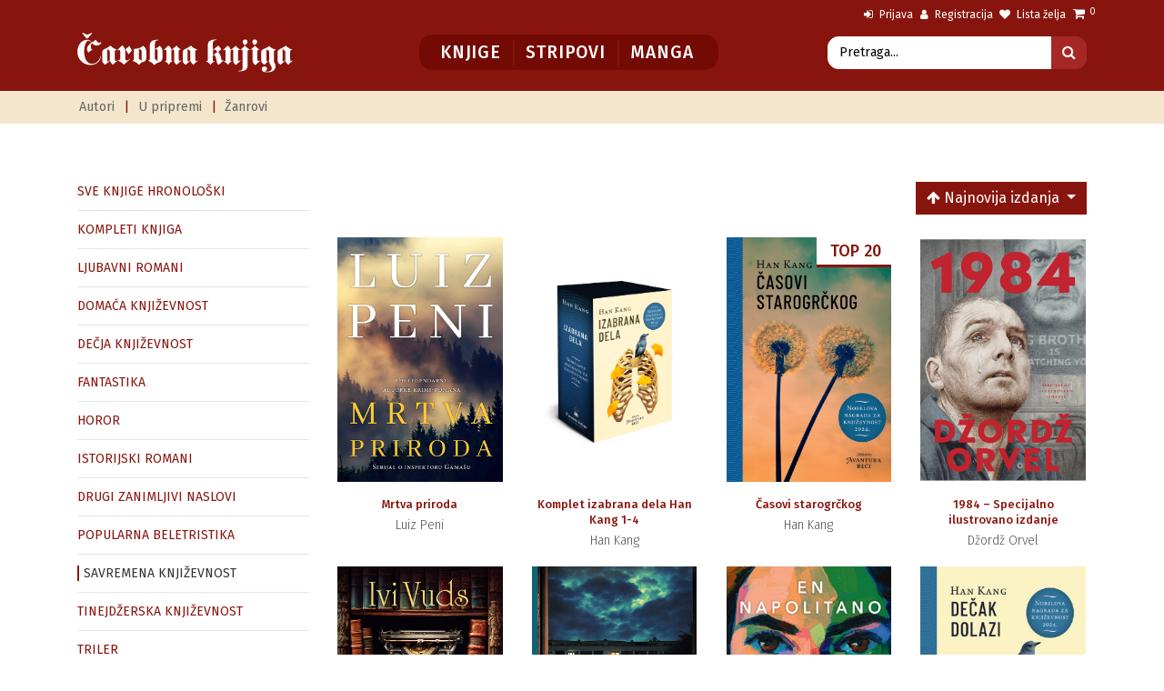

--- FILE ---
content_type: text/html; charset=UTF-8
request_url: https://carobnaknjiga.rs/savremena-knjizevnost
body_size: 8945
content:
<!DOCTYPE html>
<html lang="sr">
    <head>
        <meta charset="utf-8">
        <meta name="viewport" content="width=device-width, initial-scale=1.0">

        <title>Čarobna knjiga - Online knjižara - SAVREMENA KNJIŽEVNOST</title>
        <meta name="description" content="Online knjižara. Izdavačka kuća „Čarobna knjiga" vodi se idejom da se čitalackoj publici na jednom mestu omoguće knjige najkvalitetnijih autora." />
        <meta name="keywords" content="carobna, knjiga, online, knjižara, knjige, kompleti, klub, citalaca, " />
        <meta name="robots" content="index, follow">
        <meta name="company" content="Carobna Knjiga d.o.o.">
        <meta name="copyright" content="(c) Carobna Knjiga d.o.o.">
        <meta name="author" content="weboperater.rs">

        <script src="https://carobnaknjiga.rs/thm/ck/assets/vendor/jquery/jquery.min.js"></script>

        <link rel="stylesheet" href="https://carobnaknjiga.rs/thm/ck/assets/vendor/bootstrap/css/bootstrap.min.css" type="text/css">

<link rel="stylesheet" href="https://carobnaknjiga.rs/thm/ck/assets/vendor/select2/css/select2.min.css" type="text/css">
<link rel="stylesheet" href="https://carobnaknjiga.rs/thm/ck/assets/vendor/swiper/css/swiper.min.css">
<link rel="stylesheet" href="https://carobnaknjiga.rs/thm/ck/assets/vendor/hamburgers/hamburgers.min.css" type="text/css">
<link rel="stylesheet" href="https://carobnaknjiga.rs/thm/ck/assets/vendor/animate/animate.min.css" type="text/css">
<link rel="stylesheet" href="https://carobnaknjiga.rs/thm/ck/assets/fonts/font-awesome/css/font-awesome.min.css" type="text/css">
<link rel="stylesheet" href="https://carobnaknjiga.rs/thm/ck/assets/fonts/ionicons/css/ionicons.min.css" type="text/css">
<link rel="stylesheet" href="https://carobnaknjiga.rs/thm/ck/assets/fonts/line-icons/line-icons.css" type="text/css">
<link rel="stylesheet" href="https://carobnaknjiga.rs/thm/ck/assets/fonts/line-icons-pro/line-icons-pro.css" type="text/css">
<link id="stylesheet" type="text/css" href="https://carobnaknjiga.rs/thm/ck/assets/css/boomerang.min.css?v=1208314967" rel="stylesheet" media="screen">
<link rel="stylesheet" href="https://carobnaknjiga.rs/thm/ck/assets/vendor/fancybox/css/jquery.fancybox.min.css">
<!--  <link href="https://carobnaknjiga.rs/thm/ck/assets/bootstrap-select/css/bootstrap-select.css" rel="stylesheet"> -->
<link type="text/css" href="https://carobnaknjiga.rs/thm/ck/assets/css/custom-style.css?v=305076216" rel="stylesheet">



<!-- Facebok Open Graph -->
<meta property="og:title" content="Čarobna knjiga - Online knjižara - SAVREMENA KNJIŽEVNOST"/>
<meta property="og:image" content="https://carobnaknjiga.rs/thm/ck/assets/images/og.jpg"/>
<meta property="og:type" content="website"/>
<meta property="og:url" content="https://carobnaknjiga.rs/savremena-knjizevnost"/>
<meta property="og:site_name" content="Čarobna knjiga - Online knjižara - SAVREMENA KNJIŽEVNOST"/>
<meta property="og:description" content="Online knjižara. Izdavačka kuća „Čarobna knjiga" vodi se idejom da se čitalackoj publici na jednom mestu omoguće knjige najkvalitetnijih autora." />
<!-- Facebok Open Graph Kraj-->


<!-- ITEM za GOOGLE + -->
<meta itemprop="name" content="Čarobna knjiga - Online knjižara - SAVREMENA KNJIŽEVNOST" />
<meta itemprop="description" content="Online knjižara. Izdavačka kuća „Čarobna knjiga" vodi se idejom da se čitalackoj publici na jednom mestu omoguće knjige najkvalitetnijih autora." />
<meta itemprop="image" content="https://carobnaknjiga.rs/thm/ck/assets/images/og.jpg" />
<!-- ITEM za GOOGLE + END -->
        <!-- FAV -->
<link rel="apple-touch-icon" sizes="180x180" href="https://carobnaknjiga.rs/thm/ck/assets/fav/apple-touch-icon.png">
<link rel="icon" type="image/png" sizes="32x32" href="https://carobnaknjiga.rs/thm/ck/assets/fav/favicon-32x32.png">
<link rel="icon" type="image/png" sizes="16x16" href="https://carobnaknjiga.rs/thm/ck/assets/fav/favicon-16x16.png">
<link rel="manifest" href="https://carobnaknjiga.rs/thm/ck/assets/fav/site.webmanifest">
<link rel="mask-icon" href="https://carobnaknjiga.rs/thm/ck/assets/fav/safari-pinned-tab.svg" color="#5bbad5">
<meta name="msapplication-TileColor" content="#ffffff">
<meta name="msapplication-TileImage" content="https://carobnaknjiga.rs/thm/ck/assets/fav/mstile-144x144.png">
<meta name="theme-color" content="#ffffff">
<!-- FAV Kraj-->


        <!-- Global site tag (gtag.js) - Google Analytics -->
<script async src="https://www.googletagmanager.com/gtag/js?id=UA-42175702-1"></script>
<script>
  window.dataLayer = window.dataLayer || [];
  function gtag(){dataLayer.push(arguments);}
  gtag('js', new Date());

  gtag('config', 'UA-42175702-1');
</script>

<!-- Facebook Pixel Code -->
<script>
!function(f,b,e,v,n,t,s)
{if(f.fbq)return;n=f.fbq=function(){n.callMethod?
n.callMethod.apply(n,arguments):n.queue.push(arguments)};
if(!f._fbq)f._fbq=n;n.push=n;n.loaded=!0;n.version='2.0';
n.queue=[];t=b.createElement(e);t.async=!0;
t.src=v;s=b.getElementsByTagName(e)[0];
s.parentNode.insertBefore(t,s)}(window,document,'script',
'https://connect.facebook.net/en_US/fbevents.js');
 fbq('init', '301858732718239'); 
fbq('track', 'PageView');
</script>
<noscript>
 <img height="1" width="1" 
src="https://www.facebook.com/tr?id=301858732718239&ev=PageView
&noscript=1"/>
</noscript>
<!-- End Facebook Pixel Code -->
    </head>
    <body>
        <div class="body-wrap">
            <div id="st-container" class="st-container">
                <div class="st-pusher">
                    <div class="st-content">
                        <div class="st-content-inner">
                            
<!-- Header  -->
<div class="header fixed-top">

    <!-- Top Bar -->
    <div class="top-navbar">
        <div class="container containertopbar">
            <div class="row">
<!--
                <div class="col-md-5 col-sm-6 one-damn-px-fix hidden-sm-down">
                    <nav class="top-navbar-menu text-link-aux">
                        <div class="aux-text d-md-inline-block">
                            <ul class="inline-links inline-links--style-1 pull-left">
							                                 <li>
                                   <a class="hidden-sm-down" href="https://www.facebook.com/carobnaknjiga.izdavackakuca" target="_blank">
                                        <i class="fa fa-facebook-official belo"></i>&nbsp;Facebook
                                    </a>
                                </li>
                                
								                               <li>
                                   <a class="hidden-sm-down" href="https://www.instagram.com/carobna_knjiga/" target="_blank">
                                        <i class="fa fa-instagram belo"></i>&nbsp;Instagram
                                    </a>
                                </li>
                                
                            </ul>
                        </div>
                    </nav>
                </div>
-->
                <div class="col-md-12 col-sm-12 no-padding">
                    <nav class="top-navbar-menu text-link-aux float-right">
                        <div class="aux-text d-md-inline-block">
                            <ul class="inline-links inline-links--style-1">
				                                <li>
                                    <a href="https://carobnaknjiga.rs/korisnik/">
                                        <i class="fa fa-sign-in belo"></i>&nbsp;Prijava
                                    </a>
                                </li>
                                <li>
                                    <a href="https://carobnaknjiga.rs/korisnik/registracija">
                                        <i class="fa fa-user belo"></i>&nbsp;Registracija
                                    </a>
                                </li>
                                                                <li>
                                    <a href="https://carobnaknjiga.rs/korisnik/zelim">
                                        <i class="fa fa-heart belo"></i>&nbsp;Lista želja
                                    </a>
                                </li>
                                <li class="d-inline-block d-lg-none">
                                    <a href="https://carobnaknjiga.rs/korpa">
                                        <i class="fa fa-shopping-cart belo"></i>&nbsp;Moja korpa
                                    </a>
                                </li>
                                <li class="text-link-aux top-cart mt--2 hidden-md-down">
                                    <a class="nav-link" href="#" data-toggle="dropdown" aria-haspopup="true" aria-expanded="false">
                                        <i class="fa fa-shopping-cart"></i>&nbsp;&nbsp;&nbsp;
                                        <sup class="badge bg-base-1">0</sup>
                                    </a>
                                    <ul class="dropdown-menu dropdown-menu--right px-0">
                                        <li>
                                 <div class="dropdown-cart px-0">
    <div class="dc-header">
        <h3 class="heading heading-5 strong-400">Vaša korpa</h3>
    </div>

          <p class="text-center heading-5 crveno mt-5">Vaša korpa je prazna.</p>
      <p>&nbsp;</p>
      <p>&nbsp;</p>
    </div>                                        </li>
                                    </ul>
                                </li>
                            </ul>
                        </div>
                    </nav>
                </div>
            </div>
        </div>
    </div>
    <!-- Top Bar Kraj -->



    <!-- Navbar -->
    <nav class="navbar navbar-expand-lg navbar-light bg-default">
        <div class="container navbar-container mb-3">
            <a class="navbar-brand" href="https://carobnaknjiga.rs/">
                <img src="https://carobnaknjiga.rs/thm/ck/assets/images/logo/logo.svg" alt="Carobna Knjiga" width="240">
            </a>
            <div class="d-inline-block">
                <button class="navbar-toggler hamburger hamburger-js hamburger--spring" type="button"
                        data-toggle="collapse" data-target="#navbar_main" aria-controls="navbarsExampleDefault"
                        aria-expanded="false" aria-label="Toggle navigation">
                    <span class="hamburger-box">
                        <span class="hamburger-inner"></span>
                    </span>
                </button>
            </div>
            <div class="collapse navbar-collapse align-items-center justify-content-end" id="navbar_main">
                <ul class="navbar-nav center-block bg-crveno-tamno">
                    <li class="nav-item ">
                        <a class="nav-link border-right-crveno" href="https://carobnaknjiga.rs/knjige">
                            Knjige
                        </a>
                    </li>
                    <li class="nav-item ">
                        <a class="nav-link border-right-crveno" href="https://carobnaknjiga.rs/stripovi">
                            Stripovi
                        </a>
                    </li>
                    <li class="nav-item ">
                        <a class="nav-link" href="https://carobnaknjiga.rs/manga">
                            Manga
                        </a>
                    </li>
				</ul>

               <div class="input-group input-group-search col-12 col-lg-4 no-padding mo-margin mt-2 mb-2">
                	<form method="POST" class="form-inline" action="https://carobnaknjiga.rs/pretraga">
                    <input class="form-control border-white border-radius-left" type="text" name="search" placeholder="Pretraga...">
                    <div class="input-group-append">
                        <button class="btn btn-base-6-search border-radius-right" type="submit">
                            <i class="fa fa-search"></i>
                        </button>
                    </div>
                  </form>
                </div>


            </div>


        </div>
    </nav>
    <!-- Navbar Kraj -->

    <!-- Bottom Bar -->
    <div class="bottom-navbar bg-base-5">
        <div class="container containertopbar">
            <div class="row">
                <div class="col-12">
                    <nav class="top-navbar-menu-sub text-link-aux">
                        <div class="aux-text-sub">
                            <ul class="inline-links inline-links--style-1 txt-subnav">
                                <li>
                                    <a href="https://carobnaknjiga.rs/autori">
                                        Autori
                                    </a>
                                </li>
                                <li class="crveno">
                                    |
                                </li>
                                 <li>
                                    <a href="https://carobnaknjiga.rs/priprema">
                                        U pripremi
                                    </a>
                                </li>
                                <li class="crveno">
                                    |
                                </li>
							   <li>
                                    <a href="https://carobnaknjiga.rs/zanrovi">
                                        Žanrovi
                                    </a>
                                </li>
                            </ul>
                        </div>
                    </nav>
                </div>
                    </nav>
                </div>
            </div>
        </div>
    </div>
    <!-- Bottom Bar Kraj -->

</div>
<!-- Header Kraj -->

                            
<section class="slice sct-color-1 unutra">
    <div class="container">
        <div class="row">

            <!-- ASIDE -->
<div class="col-lg-3 hidden-sm-down">
    <div class="sidebar">
        <!-- MENU  -->
        <div class="sidebar-object mb-5">
            <ul class="list-recent strong-400">
                <li ><a href="https://carobnaknjiga.rs/hronoloski">SVE KNJIGE HRONOLOŠKI</a></li>
                                <li ><a href="https://carobnaknjiga.rs/kompleti-knjiga">KOMPLETI KNJIGA</a></li>
                                <li ><a href="https://carobnaknjiga.rs/ljubavni-romani">LJUBAVNI ROMANI</a></li>
                                <li ><a href="https://carobnaknjiga.rs/domaca-knjizevnost">DOMAĆA KNJIŽEVNOST</a></li>
                                <li ><a href="https://carobnaknjiga.rs/dečja-književnost">DEČJA KNJIŽEVNOST</a></li>
                                <li ><a href="https://carobnaknjiga.rs/fantastika">FANTASTIKA</a></li>
                                <li ><a href="https://carobnaknjiga.rs/horor">HOROR</a></li>
                                <li ><a href="https://carobnaknjiga.rs/istorijski-romani">ISTORIJSKI ROMANI</a></li>
                                <li ><a href="https://carobnaknjiga.rs/zanimljivi-naslovi">DRUGI ZANIMLJIVI NASLOVI</a></li>
                                <li ><a href="https://carobnaknjiga.rs/popularna-beletristika">POPULARNA BELETRISTIKA</a></li>
                                <li class='active'><a href="https://carobnaknjiga.rs/savremena-knjizevnost">SAVREMENA KNJIŽEVNOST</a></li>
                                <li ><a href="https://carobnaknjiga.rs/tinejdzerska-knjizevnost">TINEJDŽERSKA KNJIŽEVNOST</a></li>
                                <li ><a href="https://carobnaknjiga.rs/triler">TRILER</a></li>
                                <li ><a href="https://carobnaknjiga.rs/samousavršavanje-popularna-psihologija">SAMOUSAVRŠAVANJE / POPULARNA PSIHOLOGIJA</a></li>
                                <li ><a href="https://carobnaknjiga.rs/dc-mejnstrim">DC MEJNSTRIM</a></li>
                                <li ><a href="https://carobnaknjiga.rs/superherojski-elseworlds">SUPERHEROJSKI „ELSEWORLDS”</a></li>
                                <li ><a href="https://carobnaknjiga.rs/black-label">„BLACK LABEL”</a></li>
                                <li ><a href="https://carobnaknjiga.rs/dc-krosoveri">DC KROSOVERI</a></li>
                                <li ><a href="https://carobnaknjiga.rs/betmen">BETMEN</a></li>
                                <li ><a href="https://carobnaknjiga.rs/humoristiCki">HUMORISTIČKI STRIP</a></li>
                                <li ><a href="https://carobnaknjiga.rs/svetski-klasici-u-stripu">SVETSKI KLASICI U STRIPU</a></li>
                                <li ><a href="https://carobnaknjiga.rs/piratski-strip">PIRATSKI STRIP</a></li>
                                <li ><a href="https://carobnaknjiga.rs/sf-strip">SF STRIP</a></li>
                                <li ><a href="https://carobnaknjiga.rs/alternativni-superheroji">ALTERNATIVNI SUPERHEROJI</a></li>
                                <li ><a href="https://carobnaknjiga.rs/knjige-o-stripovima">KNJIGE O STRIPOVIMA</a></li>
                                <li ><a href="https://carobnaknjiga.rs/moderni-klasici-u-stripu">MODERNI KLASICI U STRIPU</a></li>
                                <li ><a href="https://carobnaknjiga.rs/vestern-strip">VESTERN STRIP</a></li>
                                <li ><a href="https://carobnaknjiga.rs/postapokaliptiCni-sf-strip">POSTAPOKALIPTIČNI SF STRIP</a></li>
                                <li ><a href="https://carobnaknjiga.rs/zemaljski-marvel">ZEMALJSKI MARVEL</a></li>
                                <li ><a href="https://carobnaknjiga.rs/dedpul">DEDPUL</a></li>
                                <li ><a href="https://carobnaknjiga.rs/fantastika-u-stripu">FANTASTIKA U STRIPU</a></li>
                                <li ><a href="https://carobnaknjiga.rs/kosmiCki-marvel">KOSMIČKI MARVEL</a></li>
                                <li ><a href="https://carobnaknjiga.rs/horor-strip">HOROR STRIP</a></li>
                                <li ><a href="https://carobnaknjiga.rs/istorijska-fikcija-u-stripu">ISTORIJSKA FIKCIJA U STRIPU</a></li>
                                <li ><a href="https://carobnaknjiga.rs/kriminalistiCki-i-triler-strip">KRIMINALISTIČKI I TRILER STRIP</a></li>
                                <li ><a href="https://carobnaknjiga.rs/mange">MANGE</a></li>
                            </ul>
        </div>
        <!-- MENU KRAJ -->
            </div>
</div>
<!-- ASIDE KRAJ -->
            <div class="col-lg-9 order-lg-2">
                <div class="row-wrapper">
                    <div class="row cols-xs-space cols-sm-space cols-md-space">

                                            <div class="col-12 mb-4">
                            <div class="dropdown show  pull-right">
                                <a class="btn btn-base-6 dropdown-toggle" href="#sortiraj" id="dropdownMenuLink" data-toggle="dropdown" aria-haspopup="true" aria-expanded="false">
                                    <i class="fa fa-arrow-up"></i> Najnovija izdanja                                </a>
                                <div class="dropdown-menu" aria-labelledby="dropdownMenuLink">
                                                                      <a class="dropdown-item" href="https://carobnaknjiga.rs/savremena-knjizevnost?sort=19"><i class="fa fa-sort-amount-desc"></i> Po ceni naviše</a>
                                                                      <a class="dropdown-item" href="https://carobnaknjiga.rs/savremena-knjizevnost?sort=91"><i class="fa fa-sort-amount-asc"></i> Po ceni naniže</a>
                                                                      <a class="dropdown-item" href="https://carobnaknjiga.rs/savremena-knjizevnost?sort=az"><i class="fa fa-sort-alpha-asc"></i> Po nazivu A - Z</a>
                                                                      <a class="dropdown-item" href="https://carobnaknjiga.rs/savremena-knjizevnost?sort=za"><i class="fa fa-sort-alpha-desc"></i> Po nazivu Z - A</a>
                                                                      <a class="dropdown-item" href="https://carobnaknjiga.rs/savremena-knjizevnost?sort=d21"><i class="fa fa-arrow-up"></i> Najnovija izdanja</a>
                                                                      <a class="dropdown-item" href="https://carobnaknjiga.rs/savremena-knjizevnost?sort=d12"><i class="fa fa-arrow-down"></i> Najstarija izdanja</a>
                                                                  </div>
                            </div>
                        </div>

                                                <div class="col-lg-3 col-md-4 col-sm-6 col-6">
                            <div class="block product bg-transparent text-center no-radius">
                            	                                <div class="product-image">
                                    <div class="view">
                                        <a href="https://carobnaknjiga.rs/mrtva-priroda">
                                            <img src="https://carobnaknjiga.rs/chest/pimg/1765361752_Mrtva priroda 00naslovna.jpg" alt="Mrtva priroda"/>
                                        </a>
                                    </div>
                                </div>

                                <div class="block-body px-0">
                                    <h3 class="heading heading-6 strong-500 mb-0">
                                        <a href="https://carobnaknjiga.rs/mrtva-priroda">
                                            Mrtva priroda                                        </a>
                                    </h3>
                                    <div class="price-wrapper">
                                        <span class="price-value">Luiz Peni</span>
                                    </div>
                                </div>
                            </div>
                        </div>
                                                <div class="col-lg-3 col-md-4 col-sm-6 col-6">
                            <div class="block product bg-transparent text-center no-radius">
                            	                                <div class="product-image">
                                    <div class="view">
                                        <a href="https://carobnaknjiga.rs/komplet-izabrana-dela-han-kang">
                                            <img src="https://carobnaknjiga.rs/chest/pimg/1760536878_1-Kutija---Uza-tanje-knjige.png" alt="Komplet izabrana dela Han Kang 1-4"/>
                                        </a>
                                    </div>
                                </div>

                                <div class="block-body px-0">
                                    <h3 class="heading heading-6 strong-500 mb-0">
                                        <a href="https://carobnaknjiga.rs/komplet-izabrana-dela-han-kang">
                                            Komplet izabrana dela Han Kang 1-4                                        </a>
                                    </h3>
                                    <div class="price-wrapper">
                                        <span class="price-value">Han  Kang</span>
                                    </div>
                                </div>
                            </div>
                        </div>
                                                <div class="col-lg-3 col-md-4 col-sm-6 col-6">
                            <div class="block product bg-transparent text-center no-radius">
                            	<span class="product-ribbon product-ribbon-right product-ribbon--style-novo bg-blue text-uppercase strong-500">&nbsp;&nbsp;&nbsp;TOP 20</span>
                                                              <div class="product-image">
                                    <div class="view">
                                        <a href="https://carobnaknjiga.rs/casovi-starogrckog">
                                            <img src="https://carobnaknjiga.rs/chest/pimg/1760432231_Časovi.jpg" alt="Časovi starogrčkog"/>
                                        </a>
                                    </div>
                                </div>

                                <div class="block-body px-0">
                                    <h3 class="heading heading-6 strong-500 mb-0">
                                        <a href="https://carobnaknjiga.rs/casovi-starogrckog">
                                            Časovi starogrčkog                                        </a>
                                    </h3>
                                    <div class="price-wrapper">
                                        <span class="price-value">Han  Kang</span>
                                    </div>
                                </div>
                            </div>
                        </div>
                                                <div class="col-lg-3 col-md-4 col-sm-6 col-6">
                            <div class="block product bg-transparent text-center no-radius">
                            	                                <div class="product-image">
                                    <div class="view">
                                        <a href="https://carobnaknjiga.rs/1984-specijalno-ilustrovano-izdanje">
                                            <img src="https://carobnaknjiga.rs/chest/pimg/1759833287_1984 00naslovna.jpg" alt="1984 – Specijalno ilustrovano izdanje"/>
                                        </a>
                                    </div>
                                </div>

                                <div class="block-body px-0">
                                    <h3 class="heading heading-6 strong-500 mb-0">
                                        <a href="https://carobnaknjiga.rs/1984-specijalno-ilustrovano-izdanje">
                                            1984 – Specijalno ilustrovano izdanje                                        </a>
                                    </h3>
                                    <div class="price-wrapper">
                                        <span class="price-value">Džordž Orvel</span>
                                    </div>
                                </div>
                            </div>
                        </div>
                                                <div class="col-lg-3 col-md-4 col-sm-6 col-6">
                            <div class="block product bg-transparent text-center no-radius">
                            	                                <div class="product-image">
                                    <div class="view">
                                        <a href="https://carobnaknjiga.rs/sakupljac-prica">
                                            <img src="https://carobnaknjiga.rs/chest/pimg/1759306763_Sakupljac prica 00naslovna.jpg" alt="Sakupljač priča"/>
                                        </a>
                                    </div>
                                </div>

                                <div class="block-body px-0">
                                    <h3 class="heading heading-6 strong-500 mb-0">
                                        <a href="https://carobnaknjiga.rs/sakupljac-prica">
                                            Sakupljač priča                                        </a>
                                    </h3>
                                    <div class="price-wrapper">
                                        <span class="price-value">Ivi  Vuds</span>
                                    </div>
                                </div>
                            </div>
                        </div>
                                                <div class="col-lg-3 col-md-4 col-sm-6 col-6">
                            <div class="block product bg-transparent text-center no-radius">
                            	                                <div class="product-image">
                                    <div class="view">
                                        <a href="https://carobnaknjiga.rs/tama-na-rubu-grada">
                                            <img src="https://carobnaknjiga.rs/chest/pimg/1759306709_Tama na rubu 00naslovna.jpg" alt="Tama na rubu grada"/>
                                        </a>
                                    </div>
                                </div>

                                <div class="block-body px-0">
                                    <h3 class="heading heading-6 strong-500 mb-0">
                                        <a href="https://carobnaknjiga.rs/tama-na-rubu-grada">
                                            Tama na rubu grada                                        </a>
                                    </h3>
                                    <div class="price-wrapper">
                                        <span class="price-value">Bojan Marjanović</span>
                                    </div>
                                </div>
                            </div>
                        </div>
                                                <div class="col-lg-3 col-md-4 col-sm-6 col-6">
                            <div class="block product bg-transparent text-center no-radius">
                            	                                <div class="product-image">
                                    <div class="view">
                                        <a href="https://carobnaknjiga.rs/zdravo-lepotice">
                                            <img src="https://carobnaknjiga.rs/chest/pimg/1748956520_Lepotica.jpg" alt="Zdravo, lepotice"/>
                                        </a>
                                    </div>
                                </div>

                                <div class="block-body px-0">
                                    <h3 class="heading heading-6 strong-500 mb-0">
                                        <a href="https://carobnaknjiga.rs/zdravo-lepotice">
                                            Zdravo, lepotice                                        </a>
                                    </h3>
                                    <div class="price-wrapper">
                                        <span class="price-value">En Napolitano</span>
                                    </div>
                                </div>
                            </div>
                        </div>
                                                <div class="col-lg-3 col-md-4 col-sm-6 col-6">
                            <div class="block product bg-transparent text-center no-radius">
                            	                                <div class="product-image">
                                    <div class="view">
                                        <a href="https://carobnaknjiga.rs/decak-dolazi">
                                            <img src="https://carobnaknjiga.rs/chest/pimg/1748423880_Dečak dolazi.jpg" alt="Dečak dolazi"/>
                                        </a>
                                    </div>
                                </div>

                                <div class="block-body px-0">
                                    <h3 class="heading heading-6 strong-500 mb-0">
                                        <a href="https://carobnaknjiga.rs/decak-dolazi">
                                            Dečak dolazi                                        </a>
                                    </h3>
                                    <div class="price-wrapper">
                                        <span class="price-value">Han  Kang</span>
                                    </div>
                                </div>
                            </div>
                        </div>
                                                <div class="col-lg-3 col-md-4 col-sm-6 col-6">
                            <div class="block product bg-transparent text-center no-radius">
                            	<span class="product-ribbon product-ribbon-right product-ribbon--style-novo bg-blue text-uppercase strong-500">&nbsp;&nbsp;&nbsp;TOP 20</span>
                                                              <div class="product-image">
                                    <div class="view">
                                        <a href="https://carobnaknjiga.rs/ne-rastajemo-se">
                                            <img src="https://carobnaknjiga.rs/chest/pimg/1750167020_Ne rastajemo se.jpg" alt="Ne rastajemo se"/>
                                        </a>
                                    </div>
                                </div>

                                <div class="block-body px-0">
                                    <h3 class="heading heading-6 strong-500 mb-0">
                                        <a href="https://carobnaknjiga.rs/ne-rastajemo-se">
                                            Ne rastajemo se                                        </a>
                                    </h3>
                                    <div class="price-wrapper">
                                        <span class="price-value">Han  Kang</span>
                                    </div>
                                </div>
                            </div>
                        </div>
                                                <div class="col-lg-3 col-md-4 col-sm-6 col-6">
                            <div class="block product bg-transparent text-center no-radius">
                            	                                <div class="product-image">
                                    <div class="view">
                                        <a href="https://carobnaknjiga.rs/izgubljena-knjizara">
                                            <img src="https://carobnaknjiga.rs/chest/pimg/1750419528_Izgubljena knjizara 00naslovna.jpg" alt="Izgubljena knjižara"/>
                                        </a>
                                    </div>
                                </div>

                                <div class="block-body px-0">
                                    <h3 class="heading heading-6 strong-500 mb-0">
                                        <a href="https://carobnaknjiga.rs/izgubljena-knjizara">
                                            Izgubljena knjižara                                        </a>
                                    </h3>
                                    <div class="price-wrapper">
                                        <span class="price-value">Ivi  Vuds</span>
                                    </div>
                                </div>
                            </div>
                        </div>
                                                <div class="col-lg-3 col-md-4 col-sm-6 col-6">
                            <div class="block product bg-transparent text-center no-radius">
                            	                                <div class="product-image">
                                    <div class="view">
                                        <a href="https://carobnaknjiga.rs/sudija-dimitrijevic-gospodjica-b">
                                            <img src="https://carobnaknjiga.rs/chest/pimg/1750231279_Sudija Dimitrijevic 00naslovna.jpg" alt="Sudija Dimitrijević &amp; Gospođica B."/>
                                        </a>
                                    </div>
                                </div>

                                <div class="block-body px-0">
                                    <h3 class="heading heading-6 strong-500 mb-0">
                                        <a href="https://carobnaknjiga.rs/sudija-dimitrijevic-gospodjica-b">
                                            Sudija Dimitrijević &amp; Gospođica B.                                        </a>
                                    </h3>
                                    <div class="price-wrapper">
                                        <span class="price-value">David Albahari</span>
                                    </div>
                                </div>
                            </div>
                        </div>
                                                <div class="col-lg-3 col-md-4 col-sm-6 col-6">
                            <div class="block product bg-transparent text-center no-radius">
                            	                                <div class="product-image">
                                    <div class="view">
                                        <a href="https://carobnaknjiga.rs/senka-vetra-specijalno-ilustrovano-izdanje">
                                            <img src="https://carobnaknjiga.rs/chest/pimg/1747220194_Senla il.jpg" alt="Senka vetra – Specijalno ilustrovano izdanje"/>
                                        </a>
                                    </div>
                                </div>

                                <div class="block-body px-0">
                                    <h3 class="heading heading-6 strong-500 mb-0">
                                        <a href="https://carobnaknjiga.rs/senka-vetra-specijalno-ilustrovano-izdanje">
                                            Senka vetra – Specijalno ilustrovano izdanje                                        </a>
                                    </h3>
                                    <div class="price-wrapper">
                                        <span class="price-value">Karlos  Ruis Safon</span>
                                    </div>
                                </div>
                            </div>
                        </div>
                                                <div class="col-lg-3 col-md-4 col-sm-6 col-6">
                            <div class="block product bg-transparent text-center no-radius">
                            	<span class="product-ribbon product-ribbon-right product-ribbon--style-novo bg-blue text-uppercase strong-500">&nbsp;&nbsp;&nbsp;TOP 20</span>
                                                              <div class="product-image">
                                    <div class="view">
                                        <a href="https://carobnaknjiga.rs/vegetarijanka">
                                            <img src="https://carobnaknjiga.rs/chest/pimg/1744098501_Vegetarijanka 00naslovna.jpg" alt="Vegetarijanka"/>
                                        </a>
                                    </div>
                                </div>

                                <div class="block-body px-0">
                                    <h3 class="heading heading-6 strong-500 mb-0">
                                        <a href="https://carobnaknjiga.rs/vegetarijanka">
                                            Vegetarijanka                                        </a>
                                    </h3>
                                    <div class="price-wrapper">
                                        <span class="price-value">Han  Kang</span>
                                    </div>
                                </div>
                            </div>
                        </div>
                                                <div class="col-lg-3 col-md-4 col-sm-6 col-6">
                            <div class="block product bg-transparent text-center no-radius">
                            	                                <div class="product-image">
                                    <div class="view">
                                        <a href="https://carobnaknjiga.rs/listanje-kupusa">
                                            <img src="https://carobnaknjiga.rs/chest/pimg/1733734461_Littera opste  01naslovna.jpg" alt="Listanje kupusa"/>
                                        </a>
                                    </div>
                                </div>

                                <div class="block-body px-0">
                                    <h3 class="heading heading-6 strong-500 mb-0">
                                        <a href="https://carobnaknjiga.rs/listanje-kupusa">
                                            Listanje kupusa                                        </a>
                                    </h3>
                                    <div class="price-wrapper">
                                        <span class="price-value">Igor  Beleš</span>
                                    </div>
                                </div>
                            </div>
                        </div>
                                                <div class="col-lg-3 col-md-4 col-sm-6 col-6">
                            <div class="block product bg-transparent text-center no-radius">
                            	                                <div class="product-image">
                                    <div class="view">
                                        <a href="https://carobnaknjiga.rs/figurina">
                                            <img src="https://carobnaknjiga.rs/chest/pimg/1708958899_Figurina.jpg" alt="Figurina"/>
                                        </a>
                                    </div>
                                </div>

                                <div class="block-body px-0">
                                    <h3 class="heading heading-6 strong-500 mb-0">
                                        <a href="https://carobnaknjiga.rs/figurina">
                                            Figurina                                        </a>
                                    </h3>
                                    <div class="price-wrapper">
                                        <span class="price-value">Viktorija  Hislop</span>
                                    </div>
                                </div>
                            </div>
                        </div>
                                                <div class="col-lg-3 col-md-4 col-sm-6 col-6">
                            <div class="block product bg-transparent text-center no-radius">
                            	                                <div class="product-image">
                                    <div class="view">
                                        <a href="https://carobnaknjiga.rs/jedan-sat-zanosa">
                                            <img src="https://carobnaknjiga.rs/chest/pimg/1697464857_Jedan sat 01naslovna.jpg" alt="Jedan sat zanosa"/>
                                        </a>
                                    </div>
                                </div>

                                <div class="block-body px-0">
                                    <h3 class="heading heading-6 strong-500 mb-0">
                                        <a href="https://carobnaknjiga.rs/jedan-sat-zanosa">
                                            Jedan sat zanosa                                        </a>
                                    </h3>
                                    <div class="price-wrapper">
                                        <span class="price-value">Mjurijel Barberi</span>
                                    </div>
                                </div>
                            </div>
                        </div>
                                                <div class="col-lg-3 col-md-4 col-sm-6 col-6">
                            <div class="block product bg-transparent text-center no-radius">
                            	                                <div class="product-image">
                                    <div class="view">
                                        <a href="https://carobnaknjiga.rs/lekcije">
                                            <img src="https://carobnaknjiga.rs/chest/pimg/1693988987_Lekcije_01naslovna.jpg" alt="Lekcije"/>
                                        </a>
                                    </div>
                                </div>

                                <div class="block-body px-0">
                                    <h3 class="heading heading-6 strong-500 mb-0">
                                        <a href="https://carobnaknjiga.rs/lekcije">
                                            Lekcije                                        </a>
                                    </h3>
                                    <div class="price-wrapper">
                                        <span class="price-value">Ijan Makjuan</span>
                                    </div>
                                </div>
                            </div>
                        </div>
                                                <div class="col-lg-3 col-md-4 col-sm-6 col-6">
                            <div class="block product bg-transparent text-center no-radius">
                            	                                <div class="product-image">
                                    <div class="view">
                                        <a href="https://carobnaknjiga.rs/put-srca">
                                            <img src="https://carobnaknjiga.rs/chest/pimg/1689749113_Put_Srca_01naslovna600x887.jpg" alt="Put Srca"/>
                                        </a>
                                    </div>
                                </div>

                                <div class="block-body px-0">
                                    <h3 class="heading heading-6 strong-500 mb-0">
                                        <a href="https://carobnaknjiga.rs/put-srca">
                                            Put Srca                                        </a>
                                    </h3>
                                    <div class="price-wrapper">
                                        <span class="price-value">M. Džon Harison</span>
                                    </div>
                                </div>
                            </div>
                        </div>
                                                <div class="col-lg-3 col-md-4 col-sm-6 col-6">
                            <div class="block product bg-transparent text-center no-radius">
                            	                                <div class="product-image">
                                    <div class="view">
                                        <a href="https://carobnaknjiga.rs/ono-sto-ne-mozemo-reci">
                                            <img src="https://carobnaknjiga.rs/chest/pimg/1678867417_Ono_sto_01naslovna600x887.jpg" alt="Ono što ne možemo reći"/>
                                        </a>
                                    </div>
                                </div>

                                <div class="block-body px-0">
                                    <h3 class="heading heading-6 strong-500 mb-0">
                                        <a href="https://carobnaknjiga.rs/ono-sto-ne-mozemo-reci">
                                            Ono što ne možemo reći                                        </a>
                                    </h3>
                                    <div class="price-wrapper">
                                        <span class="price-value">Keli  Rimer</span>
                                    </div>
                                </div>
                            </div>
                        </div>
                                                <div class="col-lg-3 col-md-4 col-sm-6 col-6">
                            <div class="block product bg-transparent text-center no-radius">
                            	                                <div class="product-image">
                                    <div class="view">
                                        <a href="https://carobnaknjiga.rs/sanjar">
                                            <img src="https://carobnaknjiga.rs/chest/pimg/1671013837_Sanjar_01naslovna600x887.jpg" alt="Sanjar"/>
                                        </a>
                                    </div>
                                </div>

                                <div class="block-body px-0">
                                    <h3 class="heading heading-6 strong-500 mb-0">
                                        <a href="https://carobnaknjiga.rs/sanjar">
                                            Sanjar                                        </a>
                                    </h3>
                                    <div class="price-wrapper">
                                        <span class="price-value">Ijan Makjuan</span>
                                    </div>
                                </div>
                            </div>
                        </div>
                        
                    </div>
                </div>
                <hr class="mb-4">


                                <!-- Pagination -->
                <nav aria-label="nab">
                    <ul class="pagination justify-content-center">
                        <li class="page-item disabled"><a class="page-link" href="https://carobnaknjiga.rs/savremena-knjizevnost/1">Predhodna</a></li>
                                                <li class="page-item active"><a class="page-link" href="https://carobnaknjiga.rs/savremena-knjizevnost/1">1</a></li>
                                                <li class="page-item "><a class="page-link" href="https://carobnaknjiga.rs/savremena-knjizevnost/2">2</a></li>
                                                <li class="page-item "><a class="page-link" href="https://carobnaknjiga.rs/savremena-knjizevnost/3">3</a></li>
                                                <li class="page-item "><a class="page-link" href="https://carobnaknjiga.rs/savremena-knjizevnost/2">Sledeća</a></li>
                    </ul>
                </nav>
                
                <div class="dropdown show hidden-md-up">
                    <a class="btn btn-secondary dropdown-toggle" href="#žanrovi" id="dropdownMenuLink" data-toggle="dropdown" aria-haspopup="true" aria-expanded="false">
                        Izaberite
                    </a>
                    <div class="dropdown-menu" aria-labelledby="dropdownMenuLink">
                      <a class="dropdown-item" href="https://carobnaknjiga.rs/hronoloski">SVE KNJIGE HRONOLOŠKI</a>
                                            <a class="dropdown-item" href="https://carobnaknjiga.rs/kompleti-knjiga">KOMPLETI KNJIGA</a>
                                            <a class="dropdown-item" href="https://carobnaknjiga.rs/ljubavni-romani">LJUBAVNI ROMANI</a>
                                            <a class="dropdown-item" href="https://carobnaknjiga.rs/domaca-knjizevnost">DOMAĆA KNJIŽEVNOST</a>
                                            <a class="dropdown-item" href="https://carobnaknjiga.rs/dečja-književnost">DEČJA KNJIŽEVNOST</a>
                                            <a class="dropdown-item" href="https://carobnaknjiga.rs/fantastika">FANTASTIKA</a>
                                            <a class="dropdown-item" href="https://carobnaknjiga.rs/horor">HOROR</a>
                                            <a class="dropdown-item" href="https://carobnaknjiga.rs/istorijski-romani">ISTORIJSKI ROMANI</a>
                                            <a class="dropdown-item" href="https://carobnaknjiga.rs/zanimljivi-naslovi">DRUGI ZANIMLJIVI NASLOVI</a>
                                            <a class="dropdown-item" href="https://carobnaknjiga.rs/popularna-beletristika">POPULARNA BELETRISTIKA</a>
                                            <a class="dropdown-item" href="https://carobnaknjiga.rs/savremena-knjizevnost">SAVREMENA KNJIŽEVNOST</a>
                                            <a class="dropdown-item" href="https://carobnaknjiga.rs/tinejdzerska-knjizevnost">TINEJDŽERSKA KNJIŽEVNOST</a>
                                            <a class="dropdown-item" href="https://carobnaknjiga.rs/triler">TRILER</a>
                                            <a class="dropdown-item" href="https://carobnaknjiga.rs/samousavršavanje-popularna-psihologija">SAMOUSAVRŠAVANJE / POPULARNA PSIHOLOGIJA</a>
                                            <a class="dropdown-item" href="https://carobnaknjiga.rs/dc-mejnstrim">DC MEJNSTRIM</a>
                                            <a class="dropdown-item" href="https://carobnaknjiga.rs/superherojski-elseworlds">SUPERHEROJSKI „ELSEWORLDS”</a>
                                            <a class="dropdown-item" href="https://carobnaknjiga.rs/black-label">„BLACK LABEL”</a>
                                            <a class="dropdown-item" href="https://carobnaknjiga.rs/dc-krosoveri">DC KROSOVERI</a>
                                            <a class="dropdown-item" href="https://carobnaknjiga.rs/betmen">BETMEN</a>
                                            <a class="dropdown-item" href="https://carobnaknjiga.rs/humoristiCki">HUMORISTIČKI STRIP</a>
                                            <a class="dropdown-item" href="https://carobnaknjiga.rs/svetski-klasici-u-stripu">SVETSKI KLASICI U STRIPU</a>
                                            <a class="dropdown-item" href="https://carobnaknjiga.rs/piratski-strip">PIRATSKI STRIP</a>
                                            <a class="dropdown-item" href="https://carobnaknjiga.rs/sf-strip">SF STRIP</a>
                                            <a class="dropdown-item" href="https://carobnaknjiga.rs/alternativni-superheroji">ALTERNATIVNI SUPERHEROJI</a>
                                            <a class="dropdown-item" href="https://carobnaknjiga.rs/knjige-o-stripovima">KNJIGE O STRIPOVIMA</a>
                                            <a class="dropdown-item" href="https://carobnaknjiga.rs/moderni-klasici-u-stripu">MODERNI KLASICI U STRIPU</a>
                                            <a class="dropdown-item" href="https://carobnaknjiga.rs/vestern-strip">VESTERN STRIP</a>
                                            <a class="dropdown-item" href="https://carobnaknjiga.rs/postapokaliptiCni-sf-strip">POSTAPOKALIPTIČNI SF STRIP</a>
                                            <a class="dropdown-item" href="https://carobnaknjiga.rs/zemaljski-marvel">ZEMALJSKI MARVEL</a>
                                            <a class="dropdown-item" href="https://carobnaknjiga.rs/dedpul">DEDPUL</a>
                                            <a class="dropdown-item" href="https://carobnaknjiga.rs/fantastika-u-stripu">FANTASTIKA U STRIPU</a>
                                            <a class="dropdown-item" href="https://carobnaknjiga.rs/kosmiCki-marvel">KOSMIČKI MARVEL</a>
                                            <a class="dropdown-item" href="https://carobnaknjiga.rs/horor-strip">HOROR STRIP</a>
                                            <a class="dropdown-item" href="https://carobnaknjiga.rs/istorijska-fikcija-u-stripu">ISTORIJSKA FIKCIJA U STRIPU</a>
                                            <a class="dropdown-item" href="https://carobnaknjiga.rs/kriminalistiCki-i-triler-strip">KRIMINALISTIČKI I TRILER STRIP</a>
                                            <a class="dropdown-item" href="https://carobnaknjiga.rs/mange">MANGE</a>
                                          </div>
                </div>

            </div>
          </div>
        </div>
<!-- COL-9 KRAJ -->
</section>
                            <!-- Footer -->
<footer id="footer" class="footer bg-base-5">
    <div class="footer-top py-4">
        <div class="container">
            <div class="row cols-xs-space col-sm-space align-items-center">

                <div class="col-lg-12 col-md-12 ">
                    <div class="text-center">
                        <ul class="footer-menu footer-menu-md">
                            <li class="hidden-lg-down">
                                <a href="https://carobnaknjiga.rs/">Početna</a>
                            </li>
                            <li>
                                <a href="https://carobnaknjiga.rs/knjige">Knjige</a>
                            </li>
                            <li>
                                <a href="https://carobnaknjiga.rs/stripovi">Stripovi</a>
                            </li>
                            <li>
                                <a href="https://carobnaknjiga.rs/nova-biblioteka-carobna-knjiga-manga">Manga</a>
                            </li>
                            <li>
                                <a href="https://carobnaknjiga.rs/autori">Autori</a>
                            </li>
						   <li>
                                <a href="https://carobnaknjiga.rs/zanrovi">Žanrovi</a>
                            </li>
                            <li>
                                <a href="https://carobnaknjiga.rs/klub-citalaca">Klub čitalaca</a>
                            </li>
                            <li>
                                <a href="https://carobnaknjiga.rs/priprema">U pripremi</a>
                            </li>
                        </ul>
                    </div>
                </div>


                <!-- Copyright -->
                    <div class="copyright col-lg-12">
                        
                    <ul class="footer-menu footer-menu-sm text-center mb-2 mt-2">
						   <li>
                                <a href="https://carobnaknjiga.rs/autorska-prava">Autorska prava</a>
                            </li>
                            <li>
                                <a href="https://carobnaknjiga.rs/uslovi-koriscenja">Uslovi korišćenja</a>
                            </li>
                            <li>
                                <a href="https://carobnaknjiga.rs/reklamacije">Reklamacije</a>
                            </li>
                            <li>
                                <a href="https://carobnaknjiga.rs/narucivanje">Naručivanje</a>
                            </li>
                            <li>
                                <a href="https://carobnaknjiga.rs/kontakt">Kontakt</a>
                            </li>
						   <li>
                            	<a href="https://carobnaknjiga.rs/gdpr">GDPR</a>
                            </li>
                            <li>
                            	<a href="javascript:CookieConsent.renew();CookieDeclaration.SetUserStatusLabel();">Podešavanja kolačića</a>
                            </li>
                        </ul>
            <!-- Kartice desktop --> 
            <div class="col-md-12 d-flex justify-content-center mt-4 hidden-md-down">
                  <ul class="list-unstyled list-inline justify-content-center mb-0">
                    <li class="mb-3"><a href="https://www.bancaintesa.rs" target="_blank"><img src="https://carobnaknjiga.rs/thm/ck/assets/images/bank/banca-intesa.png" width="190"></a></li>
		   			<li>&nbsp;&nbsp;&nbsp;</li>
					<li class="list-inline-item"><a href="https://rs.visa.com/pay-with-visa/security-and-assistance/protected-everywhere.html" target="_blank"><img src="https://carobnaknjiga.rs/thm/ck/assets/images/bank/v-visa.png" width="60"></a></li>
				    <li>&nbsp;&nbsp;&nbsp;</li>
		   			<li class="list-inline-item"><a href="https://www.mastercard.com/rs/consumer/credit-cards.html" target="_blank"><img src="https://carobnaknjiga.rs/thm/ck/assets/images/bank/v-master.png" width="60"></a></li>
		   			<li>&nbsp;&nbsp;&nbsp;</li>
		   			<li><img src="https://carobnaknjiga.rs/thm/ck/assets/images/bank/kartice.png" width="190"></li>
				</ul>
            </div>
             <!-- Kartice desktop Kraj --> 
             
             <!-- Kartice mobile -->            
            <div class="col-md-12 d-flex justify-content-center mt-4 hidden-sm-up">
                 <ul class="list-unstyled">
					<li class="mb-3"><a href="https://www.bancaintesa.rs" target="_blank"><img src="https://carobnaknjiga.rs/thm/ck/assets/images/bank/banca-intesa.png" width="190"></a></li>
					<li><img src="https://carobnaknjiga.rs/thm/ck/assets/images/bank/kartice.png" width="190"></li>
				</ul>                   
            </div>

		   <div class="col-md-12 d-flex justify-content-center mt-2 hidden-sm-up">
                  <ul class="list-unstyled list-inline justify-content-center">
					<li class="list-inline-item"><a href="https://rs.visa.com/pay-with-visa/security-and-assistance/protected-everywhere.html" target="_blank"><img src="https://carobnaknjiga.rs/thm/ck/assets/images/bank/v-visa.png" width="60"></a></li>
				    <li>&nbsp;&nbsp;&nbsp;</li>
		   			<li class="list-inline-item"><a href="https://www.mastercard.com/rs/consumer/credit-cards.html" target="_blank"><img src="https://carobnaknjiga.rs/thm/ck/assets/images/bank/v-master.png" width="60"></a></li>
				</ul>
            </div>
             <!-- Kartice mobile Kraj -->  
             
            
                    <hr class="hrfooter">

                  <div class="container">
        <div class="row">
            
            <div class="col-md-5 col-12 order-2 order-lg-1 mt-1">
                 <p class="text-center strong-400 no-padding no-margin">Čarobna Knjiga d.o.o. Sva prava zadržana. &copy; 2026.
                    </p>                  
            </div>
            
            <div class="col-md-2 col-12 order-1 order-lg-2">
                 <ul class="social-media social-media--style-1-v4 text-center">
                        	                            <li>
                                <a href="https://www.facebook.com/carobnaknjiga.izdavackakuca" class="facebook" target="_blank" data-toggle="tooltip" data-original-title="Facebook">
                                    <i class="fa fa-facebook-official fa-2x"></i> 
                                </a>
                            </li>
                          
                                                      <li>
                                <a href="https://www.instagram.com/carobna_knjiga/" class="twitter" target="_blank" data-toggle="tooltip" data-original-title="Instagram">
                                    <i class="fa fa-instagram fa-2x"></i> 
                                </a>
                            </li>
                                                     
                        </ul>                 
            </div>

		   <div class="col-md-5 col-12 order-3 order-lg-3 mt-1">
                  <p class="text-center strong-400 no-padding no-margin">
                        Developed by <a href="https://weboperater.rs" target="_blank">weboperater</a>
                    </p>
            </div>
       </div>
    </div>
                    
                    
                </div>
                <!-- Copyright Kraj -->
            </div>
        </div>
    </div>

    <!-- footer top kraj-->
</footer>
<!-- Footer -->



                        </div>
                    </div>
                </div>
            </div>
        </div>

        <a href="#" class="back-to-top btn-back-to-top"></a>

        <!-- SCRIPTS -->
        <!-- Core -->
        <script src="https://carobnaknjiga.rs/thm/ck/assets/vendor/popper/popper.min.js"></script>
        <script src="https://carobnaknjiga.rs/thm/ck/assets/vendor/bootstrap/js/bootstrap.min.js"></script>
        <script src="https://carobnaknjiga.rs/thm/ck/assets/js/vendor/jquery.easing.js"></script>
        <script src="https://carobnaknjiga.rs/thm/ck/assets/js/ie10-viewport-bug-workaround.js"></script>
        <script src="https://carobnaknjiga.rs/thm/ck/assets/js/slidebar/slidebar.js"></script>
        <script src="https://carobnaknjiga.rs/thm/ck/assets/js/classie.js"></script>

        <!-- Bootstrap Extensions -->
        <script src="https://carobnaknjiga.rs/thm/ck/assets/vendor/bootstrap-notify/bootstrap-growl.min.js"></script>
        <script src="https://carobnaknjiga.rs/thm/ck/assets/vendor/scrollpos-styler/scrollpos-styler.js"></script>

        <!-- Plugins: Sorted A-Z -->
        <script src="https://carobnaknjiga.rs/thm/ck/assets/vendor/adaptive-backgrounds/adaptive-backgrounds.js"></script>
        <script src="https://carobnaknjiga.rs/thm/ck/assets/vendor/countdown/js/jquery.countdown.min.js"></script>
        <script src="https://carobnaknjiga.rs/thm/ck/assets/vendor/fancybox/js/jquery.fancybox.min.js"></script>
        <script src="https://carobnaknjiga.rs/thm/ck/assets/vendor/flatpickr/flatpickr.min.js"></script>
        <script src="https://carobnaknjiga.rs/thm/ck/assets/vendor/flip/flip.min.js"></script>
        <script src="https://carobnaknjiga.rs/thm/ck/assets/vendor/headroom/headroom.min.js"></script>
        <script src="https://carobnaknjiga.rs/thm/ck/assets/vendor/headroom/jquery.headroom.min.js"></script>
        <script src="https://carobnaknjiga.rs/thm/ck/assets/vendor/input-mask/input-mask.min.js"></script>
        <script src="https://carobnaknjiga.rs/thm/ck/assets/vendor/nouislider/js/nouislider.min.js"></script>
        <script src="https://carobnaknjiga.rs/thm/ck/assets/vendor/paraxify/paraxify.min.js"></script>
        <script src="https://carobnaknjiga.rs/thm/ck/assets/vendor/select2/js/select2.min.js"></script>
        <script src="https://carobnaknjiga.rs/thm/ck/assets/vendor/sticky-kit/sticky-kit.min.js"></script>
        <script src="https://carobnaknjiga.rs/thm/ck/assets/vendor/swiper/js/swiper.js"></script>
        <script src="https://carobnaknjiga.rs/thm/ck/assets/vendor/textarea-autosize/autosize.min.js"></script>
        <script src="https://carobnaknjiga.rs/thm/ck/assets/vendor/viewport-checker/viewportchecker.min.js"></script>
        <script src="https://carobnaknjiga.rs/thm/ck/assets/vendor/wow/wow.min.js"></script>
        <script src="https://carobnaknjiga.rs/thm/ck/assets/vendor/instafeed/instafeed.js"></script>

        <!-- Isotope -->
        <script src="https://carobnaknjiga.rs/thm/ck/assets/vendor/isotope/isotope.min.js"></script>
        <script src="https://carobnaknjiga.rs/thm/ck/assets/vendor/imagesloaded/imagesloaded.pkgd.min.js"></script>

        <!-- App JS -->
        <script src="https://carobnaknjiga.rs/thm/ck/assets/js/boomerang.min.js"></script>
        <script src="https://carobnaknjiga.rs/thm/ck/assets/js/init.js"></script>

		<!-- Cookiebot -->
		<script id="Cookiebot" src="https://consent.cookiebot.com/uc.js" data-cbid="9f97d4cf-8eb7-4ca2-bcaa-89608dcc3ff4" data-blockingmode="auto" type="text/javascript"></script>

		<!-- Mailchimp -->
		<script id="mcjs">!function(c,h,i,m,p){m=c.createElement(h),p=c.getElementsByTagName(h)[0],m.async=1,m.src=i,p.parentNode.insertBefore(m,p)}(document,"script","https://chimpstatic.com/mcjs-connected/js/users/1e6c89421a0a0220092f94669/c662eb3d227d37210ec763228.js");</script>

        <!-- Facebook Pixel -->


    </body>
</html>

--- FILE ---
content_type: text/css
request_url: https://carobnaknjiga.rs/thm/ck/assets/css/custom-style.css?v=305076216
body_size: 5872
content:
.h3, h3 {
    font-size: 1.45rem;
}

.font-second {
    font-family: "Helvetica", Helvetica, Arial, sans-serif;
}

.MH-lead {
    font-size: 16px;
}

a {
    color: #88150d
}

.block.product p a {
    color: #000 !important;
}

a:focus {
    outline: none !important;
}

a:hover {
    color: #333;
}

a.black {
    color: #000;
}

a.black:focus {
    outline: none !important;
}

a.black:hover {
    color: #666;
}

img:hover {

}

.mega-dropdown-menu .megadropdown-links .dropdown-item {
    text-transform: none;
}

.show > .dropdown-menu {
    background: #fff;
    border-radius: 0px 0px 5px 5px;
}

.top-navbar-menu .dropdown-menu--right {
    top: auto !important;
    left: auto !important;
    right: 0;
    text-transform: none !important;
    will-change: auto !important;
    transform: none !important;
}
.top-cart .nav-link {
    padding: 0rem;
    font-size: 14px;
}
.top-cart .nav-link i {
    margin-right: 0;
}
.top-cart .nav-link .badge {
    position: absolute;
    top: 68%;
    right: 0px;
    transform: translateY(-15px);
    padding: 3px;
    font-size: 10px;
    border-radius: 25%;
}

.mt85 {
    margin-top: 85px !important;
}

.red {
    color: red;
}

footer small, footer.small {
    font-size: 85%
}

footer h4 small {
    font-size: 75%
}

.text-dark {
    color: #333 !important;
}

.center-block {
    margin: 0 auto;
}

.is_stuck {
    margin-top: 155px;
}

.pb0 {
    padding-bottom: 0px;
}

.pb20 {
    padding-bottom: 20px;
}


.font-normal {
    font-size: 0.95rem !important;
}

p.font-nenormal {
    line-height: 18px;
}

h3.heading.heading-6.strong-600 {
    margin-bottom: 3px;
}

.heading > a {
    color: #88150d;
}

.heading:hover > a {
    color: #88150d;
}

ul.inline-links.inline-links--style-2 > li:before {
    color: #c3002f;
}

.font-nenormal {
    font-size: 0.75rem !important
}

.plavo {
    color: #004D87 !important;
}

.crveno {
    color: #88150d !important;
}

.zeleno {
    color: #4BB543 !important;
}

.fayt {
    color: #FF0000 !important
}

.fafb {
    color: #3b5998 !important
}

.belo {
    color: #fff !important;
}

.zuto {
    color: #FBBA00 !important
}

.pink {
    color: #88150d !important
}

.fainsta {
    color: #8a3ab9 !important
}

.faglobe {
    color: #4c68d7 !important
}

.fanews {
    color: #666 !important
}

.fadsgn {
    color: #666 !important
}

.fagoogle {
    color: #4285F4 !important
}

.fagsrch {
    color: #34A853 !important
}

.fashop {
    color: #FBBC05 !important
}

.navbar-brand {
    padding-top: 0rem;
    padding-bottom: 0rem;
    font-size: 0rem;
}

hr {
    margin-top: .6rem;
    margin-bottom: .6rem;
    border: 0;
    border-top: 1px solid rgba(0, 0, 0, 0.1);
}

.hr {
    margin-top: 1rem;
    margin-bottom: 1rem;
    border: 0;
    border-top: 1px solid rgba(255, 255, 255, 0.2)
}

.hr1 {
    margin-top: 1rem;
    margin-bottom: 1rem;
    border: 0;
    border-top: 1px solid #FBBA00
}

.hr2 {
    margin-top: 1rem;
    margin-bottom: 1rem;
    border: 0;
    border-top: 1px solid #f3f3f3;
}

.hrfooter {
    margin-top: 1rem;
    margin-bottom: 1rem;
    border: 0;
    border-top: 1px solid #e3d1b0
}

.pt40p {
    padding-top: 40%;
}

.kontaktslice {
    margin-top: 180px;
}

.swiper-pagination-progressbar-fill {
    background: #fff !important
}

.no-padding {
    padding-left: 0 !important;
}

.no-padding-top {
    padding-top: 0 !important;
}

.no-padding-bottom {
    padding-bottom: 0 !important;
}

.footer-links i {
    text-align: center;
    width: 22px;
    padding: 0 10px 0 0;
    color:#fff;
}

@media (min-width: 1200px) and (max-width: 1920px) {

    .countdown--style-1 .countdown-digit {
        display: block;
        width: 52px;
        height: 50px;
        background: #f1f1f1;
        color: #88150d;
        font-size: 22px;
        font-weight: 400;
        text-align: center;
        line-height: 50px;
    }

    .countdown--style-1 .countdown-label {
        display: block;
        margin-top: 1px;
        text-align: center;
        font-size: 11px;
        font-weight: 400;
        text-transform: uppercase
    }
}

@media (max-width: 991px) {

    .unutra-slider {
        margin-top:27px;
    }

    .countdown--style-1 .countdown-digit {
        display: block;
        width: 70px;
        height: 60px;
        background: #f1f1f1;
        color: #88150d;
        font-size: 28px;
        font-weight: 500;
        text-align: center;
        line-height:60px;
    }

    .countdown--style-1 .countdown-label {
        display: block;
        margin-top: 1px;
        text-align: center;
        font-size: 14px;
        font-weight: 400;
        text-transform: uppercase
    }
}






@media (min-width: 991px) and (max-width: 1199px) {
    .hidden-prike {
        display: none !important;
    }

    .footer .footer-links > li > a {
        font-size: .80rem;
    }
    .footer .footer-links > li  {
        font-size: .80rem;
    }


}

@media (max-width: 1006px) {
    .hidden-prike {
        display: inline-block;
    }
}

@media (max-width: 991px) {
    .footer p {
        font-size: .8rem
    }
}

@media (max-width: 640px) {
    .slajder {
        display: none;
    }

    .top-navbar {
        display: block;
    }

}

@media (max-width: 480px) {
    .background-image-holder .heading-1.heading-responsive {
        font-size: 44px !important
    }
    .col-wrapper--spaced {
        padding: 40px 20px;
    }
}

.no-scroll {
    overflow: hidden;
    position: fixed;
    width: 100%;
}

.mr20 {
    margin-right: 20px;
}

.mr40 {
    margin-right: 40px;
}

.blueicon {
    color: #007aff
}

/* Restore Bootstrap 3 "hidden" utility classes. */

/* Breakpoint XS */
@media (max-width: 575px) {
    .hidden-xs-down, .hidden-sm-down, .hidden-md-down, .hidden-lg-down, .hidden-xl-down,
    .hidden-xs-up,
    .hidden-unless-sm, .hidden-unless-md, .hidden-unless-lg, .hidden-unless-xl {
        display: none !important;
    }

}

/* Breakpoint SM */
@media (min-width: 576px) and (max-width: 767px) {
    .hidden-sm-down, .hidden-md-down, .hidden-lg-down, .hidden-xl-down,
    .hidden-xs-up, .hidden-sm-up,
    .hidden-unless-xs, .hidden-unless-md, .hidden-unless-lg, .hidden-unless-xl {
        display: none !important;
    }
}

/* Breakpoint MD */
@media (min-width: 768px) and (max-width: 991px) {
    .hidden-md-down, .hidden-lg-down, .hidden-xl-down,
    .hidden-xs-up, .hidden-sm-up, .hidden-md-up,
    .hidden-unless-xs, .hidden-unless-sm, .hidden-unless-lg, .hidden-unless-xl {
        display: none !important;
    }
}

/* Breakpoint LG */
@media (min-width: 992px) and (max-width: 1199px) {
    .hidden-lg-down, .hidden-xl-down,
    .hidden-xs-up, .hidden-sm-up, .hidden-md-up, .hidden-lg-up,
    .hidden-unless-xs, .hidden-unless-sm, .hidden-unless-md, .hidden-unless-xl {
        display: none !important;
    }
}

/* Breakpoint XL */
@media (min-width: 1200px) {
    .hidden-xl-down,
    .hidden-xs-up, .hidden-sm-up, .hidden-md-up, .hidden-lg-up, .hidden-xl-up,
    .hidden-unless-xs, .hidden-unless-sm, .hidden-unless-md, .hidden-unless-lg {
        display: none !important;
    }

}

/* Breakpoint MD menu mobile */
@media (max-width: 991px) {
    .slice .slajder {

        padding-left: 1rem;
    }

}

@media (min-width: 2600px) {
    .slice .slajder {
        padding-top: 4rem;
        padding-bottom: 4rem;
    }
}

@media (min-width: 1006px) {
    .slice .slajder {
        padding-top: 2rem;
        padding-bottom: 2rem;
        padding-left: 4rem;
    }

}

@media (min-width: 1007px) {

    .embed-index-left-video {
        height: 490px !important;
    }
}

@media (max-width: 1005px) {
    .slice .slajder {
        padding-top: 0rem;
        padding-bottom: 0rem;
        padding-left: 4rem;
    }

}

@media (max-width: 1006px) {
    .container.containertopbar {
        padding: 0 30px !important;
        max-width: 100%;
    }

    .embed-index-left-video {
        width: 100%;
        height: 490px !important;
    }
}

.dropdown-divider2 {
    height: 0;
    margin: .25rem 0;
    overflow: hidden;
    border-top: 1px solid #fff
}

/* Embed Responsive */
.embed-responsive {
    position: relative;
    display: block;
    height: 0;
    padding: 0;
    overflow: hidden
}

.embed-responsive .embed-responsive-item, .embed-responsive iframe,
.embed-responsive embed, .embed-responsive object, .embed-responsive video {
    position: absolute;
    top: 0;
    bottom: 0;
    left: 0;
    width: 100%;
    height: 100%;
    border: 0
}

.embed-responsive.embed-responsive-16by9 {
    padding-bottom: 56.25%
}

.embed-responsive.embed-responsive-4by3 {
    padding-bottom: 75%
}

/* Embed Responsive Kraj */

a.btn-success.btn.txt-white {
    color: #ffffff;
}

a.btn-success.btn.txt-white i {
    color: #ffffff;
}

.link-black {
    color: #000;
}

.inline-links .btn {
    padding: .200rem .75rem;
}

.contact-social-icons {
    font-size: 24px;
}

.socialdrop {
    min-width: 200px;
    padding-left: 35px;
    text-align: left;
}

.socialdrop p {
    font-size: 13px;
    font-weight: 300;
}

.socialdrop li {
    list-style: none;
    font-size: 14px;
    display: inline-block;

}

.socialdrop li i {
    font-size: 24px;
    margin-right: 8px;
    color: #67717d;
}

.socialdrop li i:hover {
    color: #c3002f;
}

.sparce-100 {
    height: 100px;
    position: relative
}

.timeline {
    list-style: none;
    padding: 20px 0 20px;
    position: relative;
}

.timeline:before {
    top: 0;
    bottom: 0;
    position: absolute;
    content: " ";
    width: 3px;
    background-color: #eeeeee;
    left: 50%;
    margin-left: -1.5px;
}

.timeline > li {
    margin-bottom: 20px;
    position: relative;
}

.timeline > li:before,
.timeline > li:after {
    content: " ";
    display: table;
}

.timeline > li:after {
    clear: both;
}

.timeline > li:before,
.timeline > li:after {
    content: " ";
    display: table;
}

.timeline > li:after {
    clear: both;
}

.timeline > li > .timeline-panel {
    width: 46%;
    float: left;
    border: 1px solid #d4d4d4;
    border-radius: 2px;
    padding: 20px;
    position: relative;
    -webkit-box-shadow: 0 1px 6px rgba(0, 0, 0, 0.175);
    box-shadow: 0 1px 6px rgba(0, 0, 0, 0.175);
}

.timeline > li > .timeline-panel:before {
    position: absolute;
    top: 26px;
    right: -15px;
    display: inline-block;
    border-top: 15px solid transparent;
    border-left: 15px solid #ccc;
    border-right: 0 solid #ccc;
    border-bottom: 15px solid transparent;
    content: " ";
}

.timeline > li > .timeline-panel:after {
    position: absolute;
    top: 27px;
    right: -14px;
    display: inline-block;
    border-top: 14px solid transparent;
    border-left: 14px solid #fff;
    border-right: 0 solid #fff;
    border-bottom: 14px solid transparent;
    content: " ";
}

.timeline > li > .timeline-badge {
    color: #fff;
    width: 50px;
    height: 50px;
    line-height: 50px;
    font-size: 1.4em;
    text-align: center;
    position: absolute;
    top: 16px;
    left: 50%;
    margin-left: -25px;
    background-color: #999999;
    z-index: 100;
    border-top-right-radius: 50%;
    border-top-left-radius: 50%;
    border-bottom-right-radius: 50%;
    border-bottom-left-radius: 50%;
}

.timeline > li.timeline-inverted > .timeline-panel {
    float: right;
}

.timeline > li.timeline-inverted > .timeline-panel:before {
    border-left-width: 0;
    border-right-width: 15px;
    left: -15px;
    right: auto;
}

.timeline > li.timeline-inverted > .timeline-panel:after {
    border-left-width: 0;
    border-right-width: 14px;
    left: -14px;
    right: auto;
}

.timeline-badge.primary {
    background-color: #2e6da4 !important;
}

.timeline-badge.success {
    background-color: #3f903f !important;
}

.timeline-badge.warning {
    background-color: #f0ad4e !important;
}

.timeline-badge.danger {
    background-color: #d9534f !important;
}

.timeline-badge.info {
    background-color: #5bc0de !important;
}

.timeline-title {
    margin-top: 0;
    color: inherit;
    font-size: 1.2rem;
    line-height: 1.4rem;
}

.timeline-body > p,
.timeline-body > ul {
    margin-bottom: 0;
}

.timeline-body > p + p {
    margin-top: 5px;
}

.bagdered {
    background-color: #c3002f !important;
}

@media (max-width: 767px) {
    ul.timeline:before {
        left: 40px;
    }

    ul.timeline > li > .timeline-panel {
        width: calc(100% - 90px);
        width: -moz-calc(100% - 90px);
        width: -webkit-calc(100% - 90px);
    }

    ul.timeline > li > .timeline-badge {
        left: 15px;
        margin-left: 0;
        top: 16px;
    }

    ul.timeline > li > .timeline-panel {
        float: right;
    }

    ul.timeline > li > .timeline-panel:before {
        border-left-width: 0;
        border-right-width: 15px;
        left: -15px;
        right: auto;
    }

    ul.timeline > li > .timeline-panel:after {
        border-left-width: 0;
        border-right-width: 14px;
        left: -14px;
        right: auto;
    }
}

.bootstrap-select:not([class*="col-"]):not([class*="form-control"]):not(.input-group-btn) {
    width: 100% !important;
}

.bootstrap-select .btn {
    padding: 10px 15px;
    height: 39px;
    border: 1px solid #e6e6e6;
    border-radius: 3px;
    font-size: 15px;
}

.bootstrap-select .dropdown-toggle::after {
    margin-left: -1em;
    font-size: 14px;
    margin-top: 4px;
    color: #88150d;
}

.bootstrap-select > .dropdown-toggle.bs-placeholder {
    color: #333;
}

.bootstrap-select .dropdown-toggle .filter-option {
    padding-top: 8px;
}

.form-control-lg, .input-group-lg > .form-control, .input-group-lg > .input-group-addon, .input-group-lg > .input-group-btn > .btn {
    padding: 10px 5px;
    height: 39px;
    border-radius: 0rem
}



.bordered {
    border-radius: 5px;
    border: 1px solid #ddd;
}

.feature--bg-6 {
    background-color: rgba(0, 0, 0, .5);
    border: 0px solid rgba(0, 0, 0, .4);
    border-radius: 0px;
}

.feature--bg-6 {
    -webkit-box-shadow: 0px 0px 0px 0px rgba(255, 255, 255, 0.75);
    -moz-box-shadow: 0px 0px 0px 0px rgba(255, 255, 255, 0.75);
    box-shadow: 0px 0px 0px 0px rgba(255, 255, 255, 0.75);
    -webkit-transition: all 500ms cubic-bezier(0.250, 0.250, 0.750, 0.750);
    -moz-transition: all 500ms cubic-bezier(0.250, 0.250, 0.750, 0.750);
    -o-transition: all 500ms cubic-bezier(0.250, 0.250, 0.750, 0.750);
    transition: all 500ms cubic-bezier(0.250, 0.250, 0.750, 0.750); /* linear */
}

.feature--bg-6:hover {
    -webkit-box-shadow: 1px 2px 15px 0px rgba(255, 255, 255, 0.75);
    -moz-box-shadow: 1px 2px 15px 0px rgba(255, 255, 255, 0.75);
    box-shadow: 1px 2px 15px 0px rgba(255, 255, 255, 0.75);
    -webkit-transition: all 500ms cubic-bezier(0.250, 0.250, 0.750, 0.750);
    -moz-transition: all 500ms cubic-bezier(0.250, 0.250, 0.750, 0.750);
    -o-transition: all 500ms cubic-bezier(0.250, 0.250, 0.750, 0.750);
    transition: all 500ms cubic-bezier(0.250, 0.250, 0.750, 0.750); /* linear */
}

.lgi-img i {
    font-size: 40px;
    color: #c3002f;
}

.lgi-img.icon {
    margin-right: 0px;
    position: relative;
    right: -3px;
    top: 4px;
}

.c-dark {
    color: #000 !important;
}

.pv-3 {
    padding-bottom: 1rem !important;
}

.feature-dropdown i {
    margin-right: 4px;
    color: #FED400;
}

.dropdown--style-2 .feature-dropdown.dropdown-toggle {
    padding: 0;
}

.dropdown--style-2 .feature-dropdown.dropdown-icon {
    font-size: 14px;
}

.mr-5 {
    margin-right: 5px;
}

.ml-2 {
    margin-left: 3rem !important;
}



.stepwizard-step p {
    margin-top: 10px;
}

.stepwizard-row {
    display: table-row;
}

.stepwizard {
    display: table;
    width: 100%;
    position: relative;
}

.stepwizard-step button[disabled] {
    opacity: 1 !important;
    filter: alpha(opacity=100) !important;
}

.stepwizard-row:before {
    top: 14px;
    bottom: 0;
    position: absolute;
    content: " ";
    width: 100%;
    height: 1px;
    background-color: #ccc;
    z-order: 0;
}

.stepwizard-step {
    display: table-cell;
    text-align: center;
    position: relative;
}

.btn-circle {
    width: 30px;
    height: 30px;
    text-align: center;
    padding: 2px 0 6px 2px;
    font-size: 15px;
    border-radius: 15px;
    font-weight: 500;
}

.forma .dropdown-item.active, .forma .dropdown-item:active {
    background-color: #88150d !important;
    color: #fff !important;
}

input[type="text"].form-control::-webkit-input-placeholder {
    color: #000 !important;
}

.bootstrap-select .dropdown-toggle:before,
.dropup .dropdown-toggle::after {
    content: '';
}

.dropup .dropdown-toggle::before {
    content: '';
}



.shadowed {
    -webkit-box-shadow: 0px 0px 1px 0px rgba(0, 0, 0, 0.25);
    -moz-box-shadow: 0px 0px 0px 0px rgba(0, 0, 0, 0.25);
    box-shadow: 0px 0px 1px 0px rgba(0, 0, 0, 0.25);
}

.shadowed:hover {
    -webkit-box-shadow: 1px 2px 5px 0px rgba(0, 0, 0, 0.25);
    -moz-box-shadow: 1px 2px 5px 0px rgba(0, 0, 0, 0.25);
    box-shadow: 1px 2px 5px 0px rgba(0, 0, 0, 0.25);
    transition-timing-function: linear;
}

.bordered {
    border-radius: 5px;
}

.flatpickr-calendar.static.open {
    border-radius: 5px;
}

.text-shadow {
    text-shadow: 1px 1px 2px rgba(0, 0, 0, .5);
}

@media (max-width: 991px) {

    .input-group-search {
        display: block;
    }
}

@media (max-width: 19200px) {

    .input-group-search {
        display: block;
    }
}


/*** Styles added to fix the issue with zoom in on iphone ***/
/* iPhone < 5: */
@media screen and (device-aspect-ratio: 2/3) {
    select, textarea, input[type="text"], input[type="password"],
    input[type="datetime"], input[type="datetime-local"],
    input[type="date"], input[type="month"], input[type="time"],
    input[type="week"], input[type="number"], input[type="email"],
    input[type="url"] {
        font-size: 16px;
    }
}

/* iPhone 5, 5C, 5S, iPod Touch 5g */
@media screen and (device-aspect-ratio: 40/71) {
    select, textarea, input[type="text"], input[type="password"],
    input[type="datetime"], input[type="datetime-local"],
    input[type="date"], input[type="month"], input[type="time"],
    input[type="week"], input[type="number"], input[type="email"],
    input[type="url"] {
        font-size: 16px;
    }
}

/* iPhone 6, iPhone 6s, iPhone 7 portrait/landscape */
@media screen and (device-aspect-ratio: 375/667) {
    select, textarea, input[type="text"], input[type="password"],
    input[type="datetime"], input[type="datetime-local"],
    input[type="date"], input[type="month"], input[type="time"],
    input[type="week"], input[type="number"], input[type="email"],
    input[type="url"] {
        font-size: 16px;
    }
}

/* iPhone 6 Plus, iPhone 6s Plus, iPhone 7 Plus portrait/landscape */
@media screen and (device-aspect-ratio: 9/16) {
    select, textarea, input[type="text"], input[type="password"],
    input[type="datetime"], input[type="datetime-local"],
    input[type="date"], input[type="month"], input[type="time"],
    input[type="week"], input[type="number"], input[type="email"],
    input[type="url"] {
        font-size: 16px;
    }
}

#block {
    display: none;
    width: 100%;
    height: auto;
}

.ulajni {
    display: inline-block
}

.drugalokacija .dropdown-menu {
    left: -10000px;
}

.cbxShowHideDesktop {
    display: block;
}

.cbxShowHideMobile {
    display: none;
}

.hide-1006 {
    display: none;
    width: 100%;
}

.show-1006 {
    display: none;
}

@media (max-width: 1006px) {
    .cbxShowHideDesktop {
        display: none;
    }

    .cbxShowHideMobile {
        display: block;
    }

    .show-1006 {
        display: none;
    }

    .hide-1006 {
        display: none !important;
    }
}

@media (max-width: 991px) {
    .pv-1-2 {
        padding: 10px 0 20px 0 !important;
    }
}

.list-icons {
    text-align: center;
    display: block;
    margin-bottom: 20px;
}

.list-icons li {
    font-size: 30px;
    color: #818a91;
    padding: 15px;
}

.list-icons li i {
    -webkit-transition: all 0.3s ease-out;
    -moz-transition: all 0.3s ease-out;
    transition: all 0.3s ease-out
}

.list-icons li:hover i {
    color: #c3002f;
}

.list-info {
    font-size: 85%;
}

@media (max-width: 991px) {
    .list-icons li {
        font-size: 24px;
        padding: 12px;
    }
}

@media (max-width: 767px) {
    .list-icons li {
        font-size: 30px;
        padding: 16px;
    }
}

@media (max-width: 480px) {
    .list-icons li {
        font-size: 24px;
        padding: 16px;
    }
}

@media (max-width: 360px) {
    .list-icons li {
        font-size: 24px;
        padding: 12px;
    }
}

.shop-cards .product .product-description {
    font-size: 24px;
}

.btn-link {
    background-color: transparent;
    color: #28a745;
    border: 1px solid transparent;
}

.btn-link:hover,
.btn-link:focus {
    background-color: transparent;
    color: #218838;
    border: 1px solid transparent;
    text-decoration: none;
}

.btn-link span {
    color: #333 !important;
}

.btn-link:hover i.fa-close::before {
    content: "\f00c";
}

.text-default {
    color: #004D87 !important;
}

.block .block-body {
    position: relative;
}

.shop-cards.shop-tech .product-buttons .btn-icon {
    background: transparent;
    border: 0;
    text-align: left;
    font-size: 1.1rem;
    padding: 2px;
    color: #818a91;
    border: 0;
    cursor: pointer;
    width: 100%;
}

.mb40 {
    margin-bottom: 40px !important;
}

.small-prike {
    font-size: 12px !Important;
}

.form-control:disabled, .form-control[readonly] {
    background: #fff;
}

.font-alert {
    font-size: 0.9rem !important;
}

.btn-success {
    color: #fff;
    background-color: #20c444;
    border-color: #20c444;
}

.btn-success:hover {
    color: #fff;
    background-color: #1db33f;
    border-color: #1db33f;
}

.padding20 {
    padding: 0px 20px 15px 20px;
}

.hamburger:hover:not(.is-active) .hamburger-inner, .hamburger:hover:not(.is-active) .hamburger-inner:after, .hamburger:hover:not(.is-active) .hamburger-inner:before {
    color: #fff
}

.navbar-light .navbar-nav .show .nav-link, .navbar-light .navbar-nav .show .nav-link:focus, .navbar-light .navbar-nav .show .nav-link:hover {
    color: #fff;
}

ul.inline-links > li:last-child {
    border-right: 0px solid #ccc;
}

.text-link-aux {
    font-size: 0.75rem;
    padding: 0.10rem 0.15rem 0.10rem 0.15rem;
    font-weight: 400;
}

.section-title.text-center, .section-title.text-sm-center, .section-title.text-md-center, .section-title.text-lg-center, .section-title.text-xl-center {
    margin: 2rem 0;
}

/* POZIV DUGME */
.pozivhidden {
    display: block;
    position: fixed;
    bottom: 75px;
    right: 10px;
    z-index: 999;
    height: 56px;
    width: 56px;
    padding: 9px 0 0 0 !important;
    box-shadow: rgba(0, 0, 0, 0.14902) 0px 3pt 12pt;
    border-radius: 0;
}

.pozivhidden i {
    color: #fff;
}

.sct-color-3 {
    background-color: #222
}

/*-=-=-=-=-=-=-=-=-=-*/
/* Column Grids */
/*-=-=-=-=-=-=-=-=-= */

.col_half {
    width: 49%;
}

.col_third {
    width: 32%;
}

.col_fourth {
    width: 23.5%;
}

.col_fifth {
    width: 18.4%;
}

.col_sixth {
    width: 15%;
}

.col_three_fourth {
    width: 74.5%;
}

.col_twothird {
    width: 66%;
}

.col_half,
.col_third,
.col_twothird,
.col_fourth,
.col_three_fourth,
.col_fifth {
    position: relative;
    display: inline;
    display: inline-block;
    float: left;
    margin-right: 0%;
    margin-bottom: 0px;
}

.end {
    margin-right: 0 !important;
}

/* Flip on hover */
.panel {
    margin: 0 auto;
    height: 4px;
    position: relative;
}

.panel .front,
.panel .back {
    text-align: center;
}

.panel .front {
    height: inherit;
    position: relative;
    top: 0;
    z-index: 900;
    text-align: center;
    -webkit-transform: rotateX(0deg) rotateY(0deg);
    -moz-transform: rotateX(0deg) rotateY(0deg);
    -webkit-backface-visibility: hidden;
    -moz-backface-visibility: hidden;
}

.panel .back {
    height: inherit;
    position: relative;
    top: 0;
    z-index: 1000;
    -webkit-transform: rotateY(-180deg);
    -moz-transform: rotateY(-180deg);
    -webkit-backface-visibility: hidden;
    -moz-backface-visibility: hidden;
}

.panel.flip .front {
    z-index: 900;
    -webkit-transform: rotateY(180deg);
    -moz-transform: rotateY(180deg);
}

.panel.flip .back {
    z-index: 1000;
    -webkit-transform: rotateX(0deg) rotateY(0deg);
    -moz-transform: rotateX(0deg) rotateY(0deg);
}

.box1 {
    width: 17px;
    height: 12px;
}

.box2 {
    width: 17px;
    height: 12px;
    margin-top: -2px;
    color: #000;
    font-size: 14px;
    font-weight: 400;
}

.box2 a {
    color: #000;
}

.galleryPreview {
    display: none;
}

.visible_item {
    display: none;
}

#showMore {
    display: block;
    margin: auto;
    cursor: pointer;
}

.wh-fix {
    height: 15px;
    width: 20px;
    display: inline-block;
}

.breadcrumb {
    background-color: transparent;
}

.mt-aside {
    margin-top: 50px;
}
.mt-header-section {
    margin-top: 75px;
}

.border-bottom-table {
    border-bottom: 1px solid #ddd;
}

.border-top-table {
    border-top: 1px solid #ddd;
}

.icons-white {
    color: #fff;
}

.head-img img {
    max-height: 300px;
    display: block;
    margin: auto;
    max-width: 100%;

}
.head-img img.hidden-sm-up {
    max-height: none;
}

.image-bg-simulation {
    position: absolute;
    top: 0;
    bottom: 0;
    left: 0;
    right: 0;
    background-image: url('../images/bg-wedd-book.jpg');
    -webkit-background-size: cover;
    background-size: cover;
    background-position: center center;
    width: 100%;
    height: 100%;
}

/*** Fixed Header - Mobile & Tablet ***/

@media (max-width: 991px) {
    body {
        padding-top: 88px;
    }

    .fixed-top {
        position: fixed;
    }
}


/*** Row with equal height columns ***/

.row-eq-height {
    display: -webkit-box;
    display: -webkit-flex;
    display: -ms-flexbox;
    display: flex;
    flex-wrap: wrap;
}

.row-eq-height > [class*='col-'] {
    display: flex;
    flex-direction: column;
}

/*** Dorpdown list ***/

@media (max-width: 991px) {
    form .dropdown-menu {
        background-color: #fff !important;
        color: #212529!important;
    }

    form .bootstrap-select .dropdown-menu li a:hover {
        color: #212529!important;
    }

    form .dropdown-item.active a,
    form .dropdown-item:active a {
        background-color: #fff !important;
    }

    form a.dropdown-item.selected.active,
    form a.dropdown-item.selected.active:focus
    {
        background-color: #88150d !important;
    }
}

/*bootstrap select fix - ghost menu overlap input field below */
.bootstrap-select .dropdown-menu {
    height: 0;
}
.bootstrap-select.show .dropdown-menu.show {
    height: inherit;
}

.z-index-3 {
    z-index: 3;
}
/* bootstrap select fix end */

.bootstrap-select > .dropdown-toggle.bs-placeholder {
    background: #fff
}

.dtHorizontalExampleWrapper {
    max-width: 600px;
    margin: 0 auto;
}
#dtHorizontalExample th, td {
    white-space: nowrap;
}
blockquote {
    padding: 10px 20px;
    margin: 0 0 20px;
    font-size: 1rem;
    border-left: 5px solid #eee;
}

.no-padding-left {
    padding-left: 0px;
}
.padding-right-10 {
    padding-right: 10px;
}
.padding-right-20 {
    padding-right: 20px;
}
.padding-right-30 {
    padding-right: 30px;
}

.no-padding-right {
    padding-right: 0px;
}
.padding-left-10 {
    padding-left: 10px;
}
.padding-left-20 {
    padding-left: 20px;
}
.padding-left-30 {
    padding-left: 30px;
}

.row.masonry {
    margin-right: -7px;
    margin-left: -7px;
}
.masonry-item {
    margin-bottom: 0.75rem;
    padding-right: 7px;
    padding-left: 7px;
}


/* EU COOKIE */
#eucookielaw {
    display:none
}
#eucookielaw {
    background: rgba(255, 255, 255, 0.9);
    color:#000;
    text-align: center;
    padding: 40px 20px;
    bottom:0px;
    left:0px;
    width:100%;
    height: auto;
    position: fixed;
    -webkit-box-shadow: 0px 4px 215px 1px rgba(0,0,0,0.27);
    -moz-box-shadow: 0px 4px 15px 1px rgba(0,0,0,0.27);
    box-shadow: 0px 4px 15px 1px rgba(0,0,0,0.27);
}
#eucookielaw p {
    font-size: 15px;
    line-height: 20px;
    text-align: left;

}
#eucookielaw a {
    font-size: 14px;
    padding: 8px 15px;
    margin-top: 30px;
}




.swiper-ck.swiper-button-next, .swiper-ck.swiper-button-prev {
    position: absolute;
    top: 16%;
    width: 26px;
    height: 100px;
    line-height: 100px;
    text-align: center;
    margin-top: 0px;
    border-radius: 0%;
    z-index: 10;
    cursor: pointer;
    background: #f1f1f1;
    color: #88150d;
    -webkit-transition: all 0.3s linear;
    transition: all 0.3s linear;
    z-index: 999999;
    overflow: visible;
}

.swiper-ck.swiper-button-next {
    margin-right:-10px;
}

.swiper-ck.swiper-button-prev {
    margin-left:-10px;
}


.ostalevesti {
    margin-top: 5px;
}

.forma .dropdown-menu.show {
    transform: none!important;
    min-width: auto!important;
    min-height: 200px!important;
    right: 0;
    bottom: 0;
    top: 45px!important;
}

.tm--2 {
    margin-top:-2px;
}


.pagination a {
    color: black;
    float: left;
    padding: 8px 16px;
    text-decoration: none;
    transition: background-color .3s;
    border: 1px solid #ddd;
}

.pagination a.active {
    background-color: #4CAF50;
    color: white;
    border: 1px solid #4CAF50;
}

.pagination a:hover:not(.active) {
    background-color: #ddd;
}


td {
    white-space: normal !important;
    word-wrap: break-word;
}

.cart-item .product-name {
    padding: 0 10px;
}

.cart-item .product-price {
    width: 100px;
}
.cart-item .product-remove  {
    width: 20px;
}

.product-total {
    width: 80px;
}

.swiper-container-horizontal>.swiper-pagination-bullets, .swiper-pagination-custom, .swiper-pagination-fraction {
    bottom: 40px;
    left: 0;
    width: 100%;
}

.bg-mrvice {
    background: #fff
}

.table {
    margin-bottom: 0rem!important
}


.naslov-height {
    min-height:12px;
}

.navbar-light .navbar-nav .active>.nav-link, .navbar-light .navbar-nav .nav-link.active, .navbar-light .navbar-nav .nav-link.show, .navbar-light .navbar-nav .show>.nav-link {
    background-color:#fff;
    color: #88150d;
    border-radius:5px;
}



.swiper-button-next.swiper-button-disabled, .swiper-button-prev.swiper-button-disabled {
    opacity:0;
}



@media (max-width: 991px) {
    .background-image-holder .holder-item {
        height: 100%;
        padding: 0rem 0rem 2rem 0rem;
    }
 
}

@media (max-width: 600px) {
    .background-image-holder .holder-item {
        height: 100%;
        padding: 0rem 0rem 2rem 0rem;
    }
}

@media (max-width: 480px) {
    .background-image-holder .holder-item {
        height: 100%;
        padding: 0rem 0rem 2rem 0rem;
    }
    
}




--- FILE ---
content_type: application/x-javascript; charset=utf-8
request_url: https://consent.cookiebot.com/9f97d4cf-8eb7-4ca2-bcaa-89608dcc3ff4/cc.js?renew=false&referer=carobnaknjiga.rs&dnt=false&init=false
body_size: 250
content:
if(console){var cookiedomainwarning='Error: The domain CAROBNAKNJIGA.RS is not authorized to show the cookie banner for domain group ID 9f97d4cf-8eb7-4ca2-bcaa-89608dcc3ff4. Please add it to the domain group in the Cookiebot Manager to authorize the domain.';if(typeof console.warn === 'function'){console.warn(cookiedomainwarning)}else{console.log(cookiedomainwarning)}};

--- FILE ---
content_type: application/javascript
request_url: https://carobnaknjiga.rs/thm/ck/assets/js/init.js
body_size: -184
content:
$(function() {
  $(".select2").select2()
  
  
});

--- FILE ---
content_type: application/x-javascript
request_url: https://consentcdn.cookiebot.com/consentconfig/9f97d4cf-8eb7-4ca2-bcaa-89608dcc3ff4/carobnaknjiga.rs/configuration.js
body_size: 480
content:
CookieConsent.configuration.tags.push({id:69085089,type:"script",tagID:"",innerHash:"",outerHash:"",tagHash:"16300130924037",url:"https://www.googletagmanager.com/gtag/js?id=UA-42175702-1",resolvedUrl:"https://www.googletagmanager.com/gtag/js?id=UA-42175702-1",cat:[3]});CookieConsent.configuration.tags.push({id:69085090,type:"script",tagID:"",innerHash:"",outerHash:"",tagHash:"1681055716673",url:"",resolvedUrl:"",cat:[4]});CookieConsent.configuration.tags.push({id:69085091,type:"script",tagID:"",innerHash:"",outerHash:"",tagHash:"2575257828692",url:"https://consent.cookiebot.com/uc.js",resolvedUrl:"https://consent.cookiebot.com/uc.js",cat:[1]});